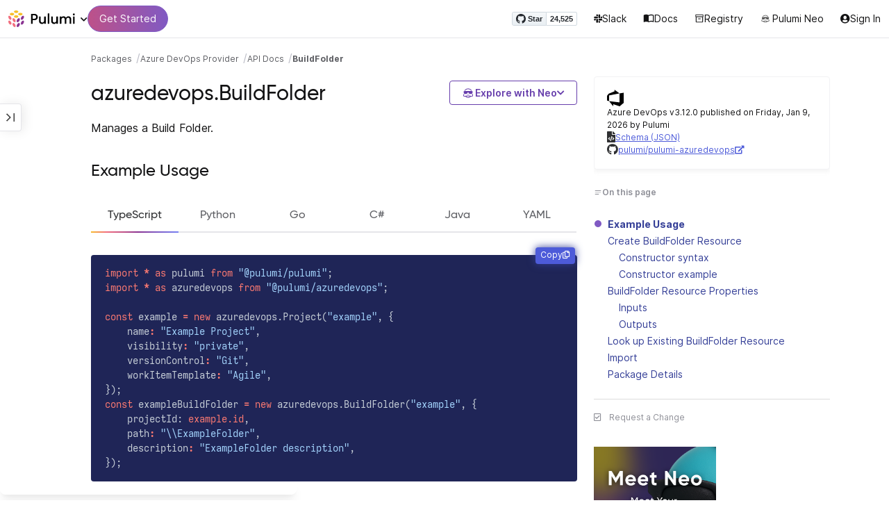

--- FILE ---
content_type: image/svg+xml
request_url: https://www.pulumi.com/logos/pkg/azuredevops.svg
body_size: 98
content:
<svg role="img" viewBox="0 0 24 24" xmlns="http://www.w3.org/2000/svg"><title>Azure DevOps icon</title><path d="M0 8.899l2.247-2.966 8.405-3.416V.045l7.37 5.393L2.966 8.36v8.224L0 15.73zm24-4.45v14.652L18.247 24l-9.303-3.056V24l-5.978-7.416 15.057 1.798V5.438z"/></svg>

--- FILE ---
content_type: image/svg+xml
request_url: https://www.pulumi.com/icons/on-this-page.svg
body_size: 40
content:
<svg width="12" height="12" viewBox="0 0 12 12" fill="none" xmlns="http://www.w3.org/2000/svg">
<path d="M10.5 5.505L1.5 5.5V6.5H10.5V5.505ZM1.5 8H7.5V9H1.5V8ZM10.5 3H1.5V4.005L10.5 4V3Z" fill="#8E8F97"/>
</svg>
